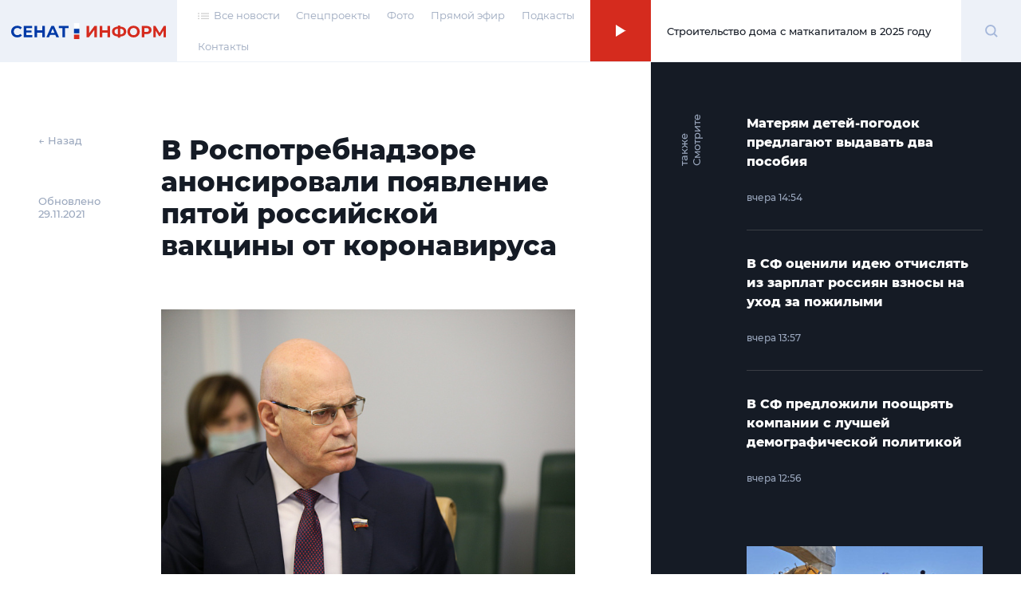

--- FILE ---
content_type: text/html; charset=UTF-8
request_url: https://senatinform.ru/news/v_rospotrebnadzore_anonsirovali_poyavlenie_pyatoy_rossiyskoy_vaktsiny_ot_koronavirusa/
body_size: 22084
content:
<!DOCTYPE html><html prefix="og: http://ogp.me/ns#"><head><meta http-equiv="X-UA-Compatible" content="IE=edge"><meta name="theme-color" content="#fff"><meta name="apple-mobile-web-app-status-bar-style" content="black-translucent"><meta name="viewport" content="width=device-width, user-scalable=no, initial-scale=1.0, maximum-scale=1.0, minimum-scale=1.0"><link rel="shortcut icon" href="/favicon.svg" type="image/x-icon"><link rel="icon" sizes="16x16" href="/local/templates/sovfed/images/favicons/favicon-16x16.png" type="image/png"><link rel="icon" sizes="32x32" href="/local/templates/sovfed/images/favicons/favicon-32x32.png" type="image/png"><link rel="apple-touch-icon-precomposed" href="/local/templates/sovfed/images/favicons/apple-touch-icon-precomposed.png"><link rel="apple-touch-icon" href="/local/templates/sovfed/images/favicons/apple-touch-icon.png"><link rel="apple-touch-icon" sizes="57x57" href="/local/templates/sovfed/images/favicons/apple-touch-icon-57x57.png"><link rel="apple-touch-icon" sizes="60x60" href="/local/templates/sovfed/images/favicons/apple-touch-icon-60x60.png"><link rel="apple-touch-icon" sizes="72x72" href="/local/templates/sovfed/images/favicons/apple-touch-icon-72x72.png"><link rel="apple-touch-icon" sizes="76x76" href="/local/templates/sovfed/images/favicons/apple-touch-icon-76x76.png"><link rel="apple-touch-icon" sizes="114x114" href="/local/templates/sovfed/images/favicons/apple-touch-icon-114x114.png"><link rel="apple-touch-icon" sizes="120x120" href="/local/templates/sovfed/images/favicons/apple-touch-icon-120x120.png"><link rel="apple-touch-icon" sizes="144x144" href="/local/templates/sovfed/images/favicons/apple-touch-icon-144x144.png"><link rel="apple-touch-icon" sizes="152x152" href="/local/templates/sovfed/images/favicons/apple-touch-icon-152x152.png"><link rel="apple-touch-icon" sizes="167x167" href="/local/templates/sovfed/images/favicons/apple-touch-icon-167x167.png"><link rel="apple-touch-icon" sizes="180x180" href="/local/templates/sovfed/images/favicons/apple-touch-icon-180x180.png"><link rel="apple-touch-icon" sizes="1024x1024" href="/local/templates/sovfed/images/favicons/apple-touch-icon-1024x1024.png"><meta property="fb:pages" content="109504887881258" />	<title>В Роспотребнадзоре анонсировали появление пятой российской вакцины от коронавируса</title>
	<script type="text/javascript" data-skip-moving="true">(function(w, d, n) {var cl = "bx-core";var ht = d.documentElement;var htc = ht ? ht.className : undefined;if (htc === undefined || htc.indexOf(cl) !== -1){return;}var ua = n.userAgent;if (/(iPad;)|(iPhone;)/i.test(ua)){cl += " bx-ios";}else if (/Windows/i.test(ua)){cl += ' bx-win';}else if (/Macintosh/i.test(ua)){cl += " bx-mac";}else if (/Linux/i.test(ua) && !/Android/i.test(ua)){cl += " bx-linux";}else if (/Android/i.test(ua)){cl += " bx-android";}cl += (/(ipad|iphone|android|mobile|touch)/i.test(ua) ? " bx-touch" : " bx-no-touch");cl += w.devicePixelRatio && w.devicePixelRatio >= 2? " bx-retina": " bx-no-retina";var ieVersion = -1;if (/AppleWebKit/.test(ua)){cl += " bx-chrome";}else if (/Opera/.test(ua)){cl += " bx-opera";}else if (/Firefox/.test(ua)){cl += " bx-firefox";}ht.className = htc ? htc + " " + cl : cl;})(window, document, navigator);</script>


<link href="/bitrix/cache/css/s1/sovfed/page_6d9ec8ce11af345d842068012dae4fa1/page_6d9ec8ce11af345d842068012dae4fa1_v1.css?17129310763467" type="text/css"  rel="stylesheet" />
<link href="/bitrix/cache/css/s1/sovfed/template_36d302d3f7cc574433aa760a75a604eb/template_36d302d3f7cc574433aa760a75a604eb_v1.css?1712931076134931" type="text/css"  data-template-style="true" rel="stylesheet" />







<meta property="og:title" content="В Роспотребнадзоре анонсировали появление пятой российской вакцины от коронавируса">
<meta property="og:description" content="По мнению сенатора Круглого, новая вакцина, возможно, будет иметь свои особенности и будет показана для людей с определенными заболеваниями">
<meta property="og:site_name" content="СенатИнформ – сетевое издание">
<meta property="og:type" content="article">
<meta property="og:url" content="https://senatinform.ru/news/v_rospotrebnadzore_anonsirovali_poyavlenie_pyatoy_rossiyskoy_vaktsiny_ot_koronavirusa/" />
<meta property="og:image" content="https://senatinform.ru/upload/iblock/247/247595575aca0604a8cf9dc93b4a3976.jpg" >
<meta property="og:image:alt" content="В Роспотребнадзоре анонсировали появление пятой российской вакцины от коронавируса" >
<meta property="article:published_time" content="29.11.2021 18:27:57" >



<meta name="description" content="По мнению сенатора Круглого, новая вакцина, возможно, будет иметь свои особенности и будет показана для людей с определенными заболеваниями" />
<!-- Yandex.Metrika counter -->
<!-- end -->
<noscript><div><img src="https://mc.yandex.ru/watch/69342484" style="position:absolute; left:-9999px;" alt="" /></div></noscript>
<!-- /Yandex.Metrika counter -->
</head><body class="pages" data-template="/local/templates/sovfed">

	<!-- Top.Mail.Ru counter -->
				<noscript><div><img src="https://top-fwz1.mail.ru/counter?id=3376768;js=na" style="position:absolute;left:-9999px;" alt="Top.Mail.Ru" /></div></noscript>
	<!-- /Top.Mail.Ru counter -->


	<div id="panel"></div><span id="bannerHeaderStorage"></span><div class="page" data-main-page><!--'start_frame_cache_y0XwfU'--><!--'end_frame_cache_y0XwfU'--><header class="page__header"><section class="header">
					<div class="header__inner">
						<div class="header__logo">
							<div class="logoblock">
								<a class="overlink" href="/"></a>
								<svg width="195" height="20" viewBox="0 0 195 20" fill="none" xmlns="http://www.w3.org/2000/svg">
									<path class="logoblock__word" d="M94.4077 3.53577H97.6604V12.7482L104.408 3.53577H107.479V17.6777H104.246V8.48546L97.4987 17.6777H94.4077V3.53577Z" fill="#D52B1E"/>
									<path class="logoblock__word" d="M123.97 3.53577V17.6777H120.697V11.8795H114.273V17.6777H111V3.53577H114.273V9.11174H120.697V3.53577H123.97Z" fill="#D52B1E"/>
									<path class="logoblock__word" d="M144.262 10.5663C144.262 12.4385 143.622 13.9133 142.342 14.9908C141.076 16.0548 139.251 16.6474 136.867 16.7686V18.304H133.857V16.7484C131.46 16.6137 129.621 16.0144 128.342 14.9504C127.076 13.8729 126.443 12.4115 126.443 10.5663C126.443 8.70769 127.076 7.25309 128.342 6.20254C129.621 5.13853 131.46 4.53244 133.857 4.38429V2.92969H136.867V4.36409C139.251 4.49877 141.076 5.10486 142.342 6.18234C143.622 7.25982 144.262 8.72116 144.262 10.5663ZM136.867 14.2028C138.295 14.0682 139.359 13.7045 140.059 13.1119C140.76 12.5058 141.11 11.6506 141.11 10.5461C141.11 8.39118 139.696 7.19248 136.867 6.95004V14.2028ZM129.615 10.5663C129.615 12.6944 131.029 13.9065 133.857 14.2028V6.95004C132.416 7.08473 131.345 7.44838 130.645 8.041C129.958 8.62014 129.615 9.46193 129.615 10.5663Z" fill="#D52B1E"/>
									<path class="logoblock__word" d="M153.458 17.9202C151.99 17.9202 150.663 17.6037 149.478 16.9706C148.306 16.3376 147.383 15.4689 146.71 14.3645C146.05 13.2466 145.72 11.994 145.72 10.6068C145.72 9.21949 146.05 7.97365 146.71 6.86923C147.383 5.75134 148.306 4.87589 149.478 4.24287C150.663 3.60985 151.99 3.29334 153.458 3.29334C154.926 3.29334 156.246 3.60985 157.418 4.24287C158.589 4.87589 159.512 5.75134 160.185 6.86923C160.859 7.97365 161.195 9.21949 161.195 10.6068C161.195 11.994 160.859 13.2466 160.185 14.3645C159.512 15.4689 158.589 16.3376 157.418 16.9706C156.246 17.6037 154.926 17.9202 153.458 17.9202ZM153.458 15.1322C154.293 15.1322 155.047 14.9436 155.721 14.5665C156.394 14.1759 156.919 13.6372 157.296 12.9503C157.687 12.2634 157.882 11.4822 157.882 10.6068C157.882 9.7313 157.687 8.95012 157.296 8.26323C156.919 7.57633 156.394 7.04432 155.721 6.66721C155.047 6.27662 154.293 6.08132 153.458 6.08132C152.623 6.08132 151.869 6.27662 151.195 6.66721C150.522 7.04432 149.99 7.57633 149.599 8.26323C149.222 8.95012 149.033 9.7313 149.033 10.6068C149.033 11.4822 149.222 12.2634 149.599 12.9503C149.99 13.6372 150.522 14.1759 151.195 14.5665C151.869 14.9436 152.623 15.1322 153.458 15.1322Z" fill="#D52B1E"/>
									<path class="logoblock__word" d="M169.838 3.53577C171.091 3.53577 172.175 3.74453 173.091 4.16206C174.02 4.57958 174.734 5.1722 175.232 5.9399C175.731 6.70761 175.98 7.61674 175.98 8.66728C175.98 9.70436 175.731 10.6135 175.232 11.3947C174.734 12.1624 174.02 12.755 173.091 13.1725C172.175 13.5766 171.091 13.7786 169.838 13.7786H166.99V17.6777H163.717V3.53577H169.838ZM169.656 11.1118C170.64 11.1118 171.387 10.9031 171.899 10.4855C172.411 10.0545 172.667 9.44846 172.667 8.66728C172.667 7.87264 172.411 7.26655 171.899 6.84903C171.387 6.41804 170.64 6.20254 169.656 6.20254H166.99V11.1118H169.656Z" fill="#D52B1E"/>
									<path class="logoblock__word" d="M191.008 17.6777L190.988 9.21276L186.826 16.1827H185.371L181.21 9.37438V17.6777H178.139V3.53577H180.846L186.139 12.324L191.351 3.53577H194.059L194.079 17.6777H191.008Z" fill="#D52B1E"/>
									<path fill-rule="evenodd" clip-rule="evenodd" d="M78.7603 7.18652H85.4751V12.7959H78.7603V7.18652Z" fill="#0039A6"/>
									<path fill-rule="evenodd" clip-rule="evenodd" d="M78.7603 0H85.4751V5.60933H78.7603V0Z" fill="white"/>
									<path fill-rule="evenodd" clip-rule="evenodd" d="M78.7603 14.373H85.4751V20.0003H78.7603V14.373Z" fill="#D52B1E"/>
									<path class="logoblock__word" d="M7.65686 17.9198C6.21573 17.9198 4.90928 17.61 3.73752 16.9905C2.57922 16.3574 1.66336 15.4887 0.989937 14.3843C0.329979 13.2664 0 12.0071 0 10.6064C0 9.20565 0.329979 7.95308 0.989937 6.84866C1.66336 5.73077 2.57922 4.86205 3.73752 4.2425C4.90928 3.60948 6.22246 3.29297 7.67706 3.29297C8.9027 3.29297 10.0071 3.50847 10.9903 3.93946C11.987 4.37045 12.822 4.99 13.4955 5.79812L11.3944 7.73758C10.4381 6.63317 9.25288 6.08096 7.83869 6.08096C6.96323 6.08096 6.18206 6.27625 5.49516 6.66684C4.80827 7.04395 4.26952 7.57596 3.87894 8.26286C3.50182 8.94975 3.31326 9.73093 3.31326 10.6064C3.31326 11.4818 3.50182 12.263 3.87894 12.9499C4.26952 13.6368 4.80827 14.1755 5.49516 14.5661C6.18206 14.9432 6.96323 15.1318 7.83869 15.1318C9.25288 15.1318 10.4381 14.5729 11.3944 13.455L13.4955 15.3944C12.822 16.216 11.987 16.8423 10.9903 17.2733C9.99365 17.7043 8.8825 17.9198 7.65686 17.9198Z" fill="#0039A6"/>
									<path class="logoblock__word" d="M26.5785 15.051V17.6774H15.6286V3.5354H26.3159V6.16177H18.8813V9.23259H25.4472V11.7781H18.8813V15.051H26.5785Z" fill="#0039A6"/>
									<path class="logoblock__word" d="M42.1923 3.5354V17.6774H38.9194V11.8792H32.4949V17.6774H29.2221V3.5354H32.4949V9.11137H38.9194V3.5354H42.1923Z" fill="#0039A6"/>
									<path class="logoblock__word" d="M55.3116 14.6469H48.7457L47.4931 17.6774H44.1395L50.4428 3.5354H53.6752L59.9987 17.6774H56.5642L55.3116 14.6469ZM54.2813 12.162L52.0388 6.74765L49.7963 12.162H54.2813Z" fill="#0039A6"/>
									<path class="logoblock__word" d="M71.9723 6.20217H67.4469V17.6774H64.2144V6.20217H59.7092V3.5354H71.9723V6.20217Z" fill="#0039A6"/>
								</svg>
							</div>
						</div><nav class="header__menu"><ul class="header-menu"><li class="header-menu__item">
				<a class="header-menu__link header-menu__link--icon link-simple" href="/news/">
					<span>
						<svg width="14" height="8" viewBox="0 0 14 8" fill="none" xmlns="http://www.w3.org/2000/svg">
							<rect x="4" y="0.494141" width="10" height="1.04037" fill="#C4C4C4"/>
							<rect x="4" y="3.61523" width="10" height="1.04037" fill="#C4C4C4"/>
							<rect x="4" y="6.73633" width="10" height="1.04037" fill="#C4C4C4"/>
							<rect width="2" height="1.04037" transform="matrix(-1 0 0 1 2 0.494141)" fill="#C4C4C4"/>
							<rect width="2" height="1.04037" transform="matrix(-1 0 0 1 2 3.61523)" fill="#C4C4C4"/>
							<rect width="2" height="1.04037" transform="matrix(-1 0 0 1 2 6.73633)" fill="#C4C4C4"/>
						</svg>
					</span>
					<span>Все новости</span>
				</a>
			</li><li class="header-menu__item"><a class="header-menu__link link-simple" href="/special_projects/">Спецпроекты</a></li><li class="header-menu__item"><a class="header-menu__link link-simple" href="https://photo.senatinform.ru">Фото</a></li><li class="header-menu__item"><a class="header-menu__link link-simple" href="/page__live/">Прямой эфир</a></li><li class="header-menu__item"><a class="header-menu__link link-simple" href="/podcasts/">Подкасты</a></li><li class="header-menu__item"><a class="header-menu__link link-simple" href="/contacts/">Контакты</a></li></ul></nav><a class="header__mobile-link" href="/news/">
			<svg width="14" height="8" viewBox="0 0 14 8" fill="none" xmlns="http://www.w3.org/2000/svg">
				<rect x="4" y="0.494141" width="10" height="1.04037" fill="#C4C4C4"/>
				<rect x="4" y="3.61523" width="10" height="1.04037" fill="#C4C4C4"/>
				<rect x="4" y="6.73633" width="10" height="1.04037" fill="#C4C4C4"/>
				<rect width="2" height="1.04037" transform="matrix(-1 0 0 1 2 0.494141)" fill="#C4C4C4"/>
				<rect width="2" height="1.04037" transform="matrix(-1 0 0 1 2 3.61523)" fill="#C4C4C4"/>
				<rect width="2" height="1.04037" transform="matrix(-1 0 0 1 2 6.73633)" fill="#C4C4C4"/>
			</svg>
		</a><button class="header__burger" type="button">
							<svg width="15" height="12" viewBox="0 0 15 12" fill="none" xmlns="http://www.w3.org/2000/svg">
								<path d="M0 1H7.75862" stroke="#D52B1E"/>
								<path d="M7.24121 11H14.9998" stroke="#D52B1E"/>
								<path d="M0 6H15" stroke="#D52B1E"/>
							</svg>
						</button><div class="header__online"><article class="onlineconnect" id='audio__onlineconnect'>
				<button id="onlineconnect__audio" class="onlineconnect__btn" type="button"></button>
				<div class="onlineconnect__field">
					<div id="onlineconnect__player" class="onlineconnect__player onplayer">
						<span id='audio__curr_time' class="onplayer__time">00:00</span>
						<div class="onplayer__bar">
							<span id='audio__progress_line' class="onplayer__bar-line"></span>
							<span id='audio__progress_bar' class="onplayer__bar-progress"></span>
						</div>
						<audio id="audio_header" src="/upload/iblock/672/28j3veh2zsw5be340ldg6q179nzif3nc.mp3" controls style="display: none;">
							<noindex><p>I'm sorry but your browser doesn't support the <code>audio</code> element, so you can't run the demo.</p></noindex>
						</audio>
					</div>
					<div class="onlineconnect__title">Строительство дома с маткапиталом в 2025 году</div></div>
			</article></div>	<div class="header__search">
		<div class="searchblock">
			<div class="searchslider">
				<form class="searchform" action="/search/index.php" id='title-search'>
					<div class="searchform__field">
						<input class="searchform__input" id="filter-search" type="text" name="q" value="" size="40" maxlength="50" autocomplete="off" />
						<button class="searchform__clear" type="button"></button>
					</div>
				</form>
			</div>

			<div class="searchbutton">
				<svg class="searchform__glass" width="17" height="17" viewBox="0 0 17 17" fill="none" xmlns="http://www.w3.org/2000/svg" id="white">
					<path d="M13.4363 7.22581C13.4363 10.6719 10.6673 13.4516 7.26866 13.4516C3.87001 13.4516 1.10107 10.6719 1.10107 7.22581C1.10107 3.77975 3.87001 1 7.26866 1C10.6673 1 13.4363 3.77975 13.4363 7.22581Z" stroke="#A5B7DA" stroke-width="2"/>
					<path d="M11.8765 11.8711L15.9722 16.0001" stroke="#A5B7DA" stroke-width="2"/>
				</svg>
				<span class="visually-hidden">Поиск</span>
			</div>
		</div>
	</div>
</div><div class="menu-modal"><span class="menu-modal__close"><svg width="13" height="12" viewBox="0 0 13 12" fill="none" xmlns="http://www.w3.org/2000/svg"><path d="M1.19531 11.3037L11.8019 0.69711" stroke="#D52B1E"/><path d="M11.8008 11.3037L1.19418 0.69711" stroke="#D52B1E"/></svg></span><nav class="menu-modal__list"><a class="menu-modal__link link-simple" href="/special_projects/">Спецпроекты</a><a class="menu-modal__link link-simple" href="https://photo.senatinform.ru">Фото</a><a class="menu-modal__link link-simple" href="/page__live/">Прямой эфир</a><a class="menu-modal__link link-simple" href="/podcasts/">Подкасты</a><a class="menu-modal__link link-simple" href="/contacts/">Контакты</a></nav></div></section></header><main class="page__content">	<div class="detail detail--news"><section class="detail__main"><aside class="detail__info"><a class="detail__back" href="/newslist/" data-go-back>← Назад</a><p class="detail__date">Обновлено<br>29.11.2021</p></aside><div class="detail__nav-mobile">
			<a class="detail__back" href="/newslist/" data-go-back>← Назад</a>
			<p class="detail__date">Обновлено&nbsp;29.11.2021</p>
		</div><article class="detail__content js-block-videos" itemscope itemtype="http://schema.org/NewsArticle"><h1>В Роспотребнадзоре анонсировали появление пятой российской вакцины от коронавируса</h1>                            <article class="videocard videocard--simple">
		<figure class="videocard__screen">
			<img src="/upload/resize_cache/sprint.editor/99a/798_448_1/99a6391e5ba2130f208bbcfb24b0456c.jpg" alt="" />
			<figcaption class="videocard__desc mptop"></figcaption>
		</figure>
	</article>
                    <br><p>В России скоро появится пятая вакцина от COVID-19, разработанная отечественными учеными, заявила глава Роспотребнадзора Анна Попова. По мнению сенатора Владимира Круглого, новая вакцина, возможно, будет иметь свои особенности и будет показана для людей с определенными заболеваниями. Об этом заслуженный врач РФ сказал в комментарии «<a href="https://vmeste-rf.tv/news/v-rossii-skoro-poyavitsya-pyataya-vaktsina-ot-koronavirusa/">Вместе-РФ</a>».&nbsp;</p><p>В июне новосибирский научный центр «Вектор» подал документы на регистрацию «ЭпиВакКороны-Н». Новую вакцину могут одобрить уже в этом месяце.</p>

                    <blockquote><p>Разнообразие вакцин — это хорошо. Когда она будет зарегистрирована, тогда можно будет оценить, насколько она безопасна, насколько она эффективна и насколько ее необходимо будет применять для массовой иммунизации против коронавирусной инфекции</p><span>Владимир Круглый, член Комитета СФ по социальной политике, заслуженный врач РФ</span></blockquote>                    <p>Напомним, что сейчас в России зарегистрировано четыре вакцины от коронавируса: «Спутник V» и «Спутник Лайт» от центра им. Н.Ф. Гамалеи, «ЭпиВакКорона», разработанная центром «Вектор», и «КовиВак» от Центра им. Чумакова.
</p>
<p>Ранее «СенатИнформ» <a href="https://senatinform.ru/news/v_sf_prizvali_rabotat_s_mezhdunarodnym_soobshchestvom_nad_vzaimnym_priznanii_vaktsin/">сообщал</a>, что в СФ призвали работать с международным сообществом над взаимным признании вакцин.</p><p>С предложением разрешить обмен вакцинами от коронавируса между странами, чтобы они перестали быть собственностью группы развитых государств, выступали парламентарии из разных стран на 28-ой Межпарламентской ассамблее православия на тему «Будущее мира, будущее Европы после пандемии». Об этом <a href="https://senatinform.ru/news/parlamentarii_raznykh_stran_vystupayut_za_obespechenie_svobodnogo_dostupa_k_vaktsinam_ot_covid_19_po/">сообщал</a> сенатор Анатолий Широков.</p><p>Ранее Председатель СФ Валентина Матвиенко <a href="https://senatinform.ru/news/rossiya_uzhe_seychas_vkhodit_v_desyatku_stran_po_chislu_sdelannykh_privivok/">говорила</a>, что пандемия коронавируса — беда для всего человечества, и преодолевать ее нужно совместными усилиями.</p><p>Спикер <a href="https://senatinform.ru/news/matvienko_pandemiya_podcherknula_chto_glavnoe_pravo_cheloveka_eto_pravo_na_zhizn/">отмечала</a>, что наша страна готова предоставить технологии производства вакцин от COVID-19 нуждающимся государствам. И делает это, несмотря на «попытки определенных сил политизировать этот вопрос, перекрыть дорогу российским вакцинам», поскольку главное право человека — право на жизнь.</p>




            </article>	<!--
	<div class="smi2-unit">
		<div id="unit_101037"><a href="https://smi2.ru/" >Новости СМИ2</a></div>
			</div>
	-->
	</section>
	<section class="detail__banners banners"><span class="banners__cap">Это интересно</span>
		<ul class="banners__grid">
			<li class="banners__item banners__big">
				<div class="picbox"><!--'start_frame_cache_2DJmFo'--><a href="https://vmeste-rf.tv/programs/ne-inostranets/ne-inostranets-braziliya-/?umt_source=senatinform&utm_medium=banner" target="_blank" ><img alt="НеИностранец - как живут иностранцы в России?" title="НеИностранец - как живут иностранцы в России?" src="/upload/rk/698/6989f3e390c1794ae2941934077100a0.png" width="1436" height="718" style="border:0;" /></a><br /><a href="https://vmeste-rf.tv/programs/growth-point/" target="_blank" ><img alt="Точки Роста – инновации в России. Новые производства и технологии." title="Точки Роста – инновации в России. Новые производства и технологии." src="/upload/rk/574/69s6ptigg1uftxyukrit7nw22q0unh8l.png" width="1436" height="718" style="border:0;" /></a><!--'end_frame_cache_2DJmFo'--></div>
			</li>
			<li class="banners__item banners__sm">
				<div class="picbox"><!--'start_frame_cache_ALOAcH'--><a target="_blank" href="https://t.me/senatinform"><img src="/upload/rk/52d/2ncfyb0m1yz1s2dldhudrpo88uksc1dh.png" /></a><!--'end_frame_cache_ALOAcH'--></div>
			</li>
			<li class="banners__item banners__sm">
				<div class="picbox"><!--'start_frame_cache_Zg1Ab0'--><a target="_blank" href="https://vmeste-rf.tv/programs/45264/"><img src="/upload/rk/5a1/behs39p9geirf6cy16ukyhdjmbkygrac.png" /></a><br /><a target="_blank" href="https://vmeste-rf.tv/programs/214/"><img src="/upload/rk/5dc/swhh8fz6pt6mkyxwtdc3uxkjccm4vnuh.png" /></a><br /><a target="_blank" href="https://vmeste-rf.tv/programs/24247/"><img src="/upload/rk/199/76f22e3w8kc7igsdzrs9tiv6migutue5.png" /></a><!--'end_frame_cache_Zg1Ab0'--></div>
			</li>
		</ul>
	</section>
<aside class="detail__aside">
		<div class="detail-aside">
			<div class="detail-aside__cap"><strong>Смотрите также</strong></div>
			<ul class="detail-aside__list"><li class="detail-aside__item">
							<ul class="shortnews"><li class="shortnews__item"><a href="/news/materyam_detey_pogodok_predlagayut_vydavat_dva_posobiya/"><article class="newcard newcard--mini" ><header class="newcard__head"><h3 class="newcard__title">Матерям детей-погодок предлагают выдавать два пособия</h3></header><footer class="newcard__footer"><div class="newcard__express-icon"></div><div class="newcard__date">вчера 14:54</div><div class="newcard__type"><span></span></div></footer></article></a></li><li class="shortnews__item"><a href="/news/v_sf_otsenili_ideyu_otchislyat_iz_zarplat_rossiyan_vznosy_na_ukhod_za_pozhilymi/"><article class="newcard newcard--mini" ><header class="newcard__head"><h3 class="newcard__title">В СФ оценили идею отчислять из зарплат россиян взносы на уход за пожилыми</h3></header><footer class="newcard__footer"><div class="newcard__express-icon"></div><div class="newcard__date">вчера 13:57</div><div class="newcard__type"><span></span></div></footer></article></a></li><li class="shortnews__item"><a href="/news/v_sf_predlozhili_pooshchryat_kompanii_s_luchshey_demograficheskoy_politikoy/"><article class="newcard newcard--mini" ><header class="newcard__head"><h3 class="newcard__title">В СФ предложили поощрять компании с лучшей демографической политикой</h3></header><footer class="newcard__footer"><div class="newcard__express-icon"></div><div class="newcard__date">вчера 12:56</div><div class="newcard__type"><span></span></div></footer></article></a></li></ul>
						</li><li class="detail-aside__item" data-newcard-detail style="display: none"><a href="/news/matvienko_vyrazila_soboleznovaniya_v_svyazi_s_krusheniem_poezda_v_tailande/"><article class="newcard newcard--express dark" data-n-type="photo"><header class="newcard__head"><figure class="newcard__pic">
								<div class="picbox"><img src="/upload/resize_cache/sprint.editor/037/300_166_0/uml4sanrvzq246s90vajlrg5m7x7evb4.jpg" alt="Матвиенко выразила соболезнования в связи с крушением поезда в Таиланде" width="0" height="0"></div>
							</figure><h3 class="newcard__title">Матвиенко выразила соболезнования в связи с крушением поезда в Таиланде</h3></header><section class="newcard__content">
						<div class="newcard__desc">В результате железнодорожной катастрофы в провинции Накхонратчасима погибли более 30 человек</div>
					</section><footer class="newcard__footer"><div class="newcard__express-icon"></div><div class="newcard__date">вчера 22:31</div><div class="newcard__type"><span></span></div></footer></article></a></li><li class="detail-aside__item" data-newcard-detail style="display: none"><a href="/news/v_rosfinmonitoringe_rasskazali_o_planakh_po_borbe_s_kiberprestupnostyu/"><article class="newcard" data-n-type="photo"><header class="newcard__head"><figure class="newcard__pic">
								<div class="picbox"><img src="/upload/resize_cache/sprint.editor/ab9/300_166_0/gm4xha1nncfdxd1rn4cx7sgk1qbhym4l.jpg" alt="В Росфинмониторинге рассказали о планах по борьбе с киберпреступностью" width="0" height="0"></div>
							</figure><h3 class="newcard__title">В Росфинмониторинге рассказали о планах по борьбе с киберпреступностью</h3></header><section class="newcard__content">
						<div class="newcard__desc">Снижению её уровня будет способствовать запуск ГИС «Антифрод» и совершенствование законодательства</div>
					</section><footer class="newcard__footer"><div class="newcard__express-icon"></div><div class="newcard__date">вчера 18:54</div><div class="newcard__type"><span></span></div></footer></article></a></li><li class="detail-aside__item" data-newcard-detail style="display: none"><a href="/news/v_sf_rasskazali_kak_preodolet_defitsit_kadrov_v_selskom_khozyaystve/"><article class="newcard" data-n-type="photo"><header class="newcard__head"><figure class="newcard__pic">
								<div class="picbox"><img src="/upload/resize_cache/sprint.editor/ca7/300_166_0/n2bq635o3y62smz009t2trng8g8dpn8l.jpg" alt="В СФ рассказали, как преодолеть дефицит кадров в сельском хозяйстве" width="0" height="0"></div>
							</figure><h3 class="newcard__title">В СФ рассказали, как преодолеть дефицит кадров в сельском хозяйстве</h3></header><section class="newcard__content">
						<div class="newcard__desc">Необходим государственный заказ и развитие профориентации, уверен сенатор Пушкарёв </div>
					</section><footer class="newcard__footer"><div class="newcard__express-icon"></div><div class="newcard__date">вчера 18:24</div><div class="newcard__type"><span></span></div></footer></article></a></li><li class="detail-aside__item" data-newcard-detail style="display: none"><a href="/news/43_rossiyskikh_shkolnikov_mechtayut_o_puteshestvii_so_svoim_klassom/"><article class="newcard" data-n-type="photo"><header class="newcard__head"><figure class="newcard__pic">
								<div class="picbox"><img src="/upload/resize_cache/sprint.editor/16e/300_166_0/ggrzrwlx03nusf22tno13ywocc45l4ct.jpg" alt="43% российских школьников мечтают о путешествии со своим классом" width="0" height="0"></div>
							</figure><h3 class="newcard__title">43% российских школьников мечтают о путешествии со своим классом</h3></header><section class="newcard__content">
						<div class="newcard__desc">Такие туры должны включать элементы истории, культуры, экологии и соответствовать возрасту учеников, считает сенатор Мурог

</div>
					</section><footer class="newcard__footer"><div class="newcard__express-icon"></div><div class="newcard__date">вчера 17:57</div><div class="newcard__type"><span></span></div></footer></article></a></li><li class="detail-aside__item" data-newcard-detail style="display: none"><a href="/news/v_sf_prizvali_zhyestche_kontrolirovat_rabotu_mfo/"><article class="newcard" data-n-type="photo"><header class="newcard__head"><figure class="newcard__pic">
								<div class="picbox"><img src="/upload/resize_cache/sprint.editor/fbc/300_166_0/c20eqzvyg4rtyp3fxs633smo66s0xkix.jpg" alt="В  СФ призвали жёстче контролировать работу МФО" width="0" height="0"></div>
							</figure><h3 class="newcard__title">В  СФ призвали жёстче контролировать работу МФО</h3></header><section class="newcard__content">
						<div class="newcard__desc">Необходимо серьёзно пересмотреть правила их работы, уверен сенатор Деньгин</div>
					</section><footer class="newcard__footer"><div class="newcard__express-icon"></div><div class="newcard__date">вчера 17:26</div><div class="newcard__type"><span></span></div></footer></article></a></li><li class="detail-aside__item" data-newcard-detail style="display: none"><a href="/news/protsenty_po_semeynoy_ipoteke_budut_zaviset_ot_chisla_detey_i_klyuchevoy_stavki_tsb/"><article class="newcard" data-n-type="photo"><header class="newcard__head"><figure class="newcard__pic">
								<div class="picbox"><img src="/upload/resize_cache/sprint.editor/0b1/300_166_0/rrabfyy1sbr3e8mjte72kopen1sxmrr7.jpg" alt="Проценты по семейной ипотеке будут зависеть от числа детей и ключевой ставки ЦБ" width="0" height="0"></div>
							</figure><h3 class="newcard__title">Проценты по семейной ипотеке будут зависеть от числа детей и ключевой ставки ЦБ</h3></header><section class="newcard__content">
						<div class="newcard__desc">Сенатор Перминова считает, что ставку по льготному жилищному кредиту для родителей с одним ребёнком правильнее сделать ниже 10%
</div>
					</section><footer class="newcard__footer"><div class="newcard__express-icon"></div><div class="newcard__date">вчера 16:54</div><div class="newcard__type"><span></span></div></footer></article></a></li><li class="detail-aside__item" data-newcard-detail style="display: none"><a href="/news/v_sf_predlagayut_sozdat_edinyy_servis_dlya_poiska_khozyaev_zhivotnym_iz_priyutov/"><article class="newcard" data-n-type="photo"><header class="newcard__head"><figure class="newcard__pic">
								<div class="picbox"><img src="/upload/resize_cache/sprint.editor/b5e/300_166_0/0kclfoirakqhgq30oe2iwp5kcgunnkvx.jpg" alt="В СФ предлагают создать единый сервис для поиска хозяев животным из приютов" width="0" height="0"></div>
							</figure><h3 class="newcard__title">В СФ предлагают создать единый сервис для поиска хозяев животным из приютов</h3></header><section class="newcard__content">
						<div class="newcard__desc">Это должен быть удобный, современный портал или суперсервис на базе «Госуслуг», где будут собраны анкеты животных из всех зарегистрированных приютов страны, пояснил сенатор Пушкарёв</div>
					</section><footer class="newcard__footer"><div class="newcard__express-icon"></div><div class="newcard__date">вчера 16:25</div><div class="newcard__type"><span></span></div></footer></article></a></li><li class="detail-aside__item" data-newcard-detail style="display: none"><a href="/news/okolo_340_tys_kvadratnykh_metrov_zhilya_stroitsya_v_lnr_/"><article class="newcard" data-n-type="photo"><header class="newcard__head"><figure class="newcard__pic">
								<div class="picbox"><img src="/upload/resize_cache/sprint.editor/559/300_166_0/4g6roepwb5qerc2z03hsbd1e5yl9nafi.jpg" alt="Около 340 тыс. квадратных метров жилья строится в ЛНР " width="0" height="0"></div>
							</figure><h3 class="newcard__title">Около 340 тыс. квадратных метров жилья строится в ЛНР </h3></header><section class="newcard__content">
						<div class="newcard__desc">Это, в частности, 41 многоквартирный дом и 200 объектов ИЖС, уточнила сенатор от региона Бас</div>
					</section><footer class="newcard__footer"><div class="newcard__express-icon"></div><div class="newcard__date">вчера 15:56</div><div class="newcard__type"><span></span></div></footer></article></a></li><li class="detail-aside__item" data-newcard-detail style="display: none"><a href="/news/v_rossii_khotyat_uzhestochit_pravila_sdachi_ekzamenov_na_voditelskie_prava/"><article class="newcard" data-n-type="photo"><header class="newcard__head"><figure class="newcard__pic">
								<div class="picbox"><img src="/upload/resize_cache/sprint.editor/3ff/300_166_0/l0lmkfewdttf0sx2o5nusbr25our38ue.jpg" alt="В России хотят ужесточить правила сдачи экзаменов на водительские права" width="0" height="0"></div>
							</figure><h3 class="newcard__title">В России хотят ужесточить правила сдачи экзаменов на водительские права</h3></header><section class="newcard__content">
						<div class="newcard__desc">В ходе обучения нужно увеличить часы практики и внедрить блоки по психологии вождения и этике поведения на дорогах, уверен сенатор Мурог
</div>
					</section><footer class="newcard__footer"><div class="newcard__express-icon"></div><div class="newcard__date">вчера 15:24</div><div class="newcard__type"><span></span></div></footer></article></a></li><li class="detail-aside__item" data-newcard-detail style="display: none"><a href="/news/v_sf_obyasnili_pochemu_rossiya_do_sikh_por_platit_vznosy_v_wada/"><article class="newcard" data-n-type="photo"><header class="newcard__head"><figure class="newcard__pic">
								<div class="picbox"><img src="/upload/resize_cache/sprint.editor/a2d/300_166_0/ekixm3508x1ktvpdj56a78ybvr6gdrx7.jpg" alt="В СФ объяснили, почему Россия до сих пор платит взносы в WADA" width="0" height="0"></div>
							</figure><h3 class="newcard__title">В СФ объяснили, почему Россия до сих пор платит взносы в WADA</h3></header><section class="newcard__content">
						<div class="newcard__desc">Сенатор Пушкарёв отметил, что это прагматичный шаг, направленный на защиту отечественного спорта в долгосрочной перспективе</div>
					</section><footer class="newcard__footer"><div class="newcard__express-icon"></div><div class="newcard__date">вчера 14:23</div><div class="newcard__type"><span></span></div></footer></article></a></li><li class="detail-aside__item" data-newcard-detail style="display: none"><a href="/news/shtrafy_za_nezakonnyy_biznes_khotyat_uvelichit_do_1_5_mln_rubley/"><article class="newcard" data-n-type="photo"><header class="newcard__head"><figure class="newcard__pic">
								<div class="picbox"><img src="/upload/resize_cache/sprint.editor/008/300_166_0/x7zjbibprg25fhyoue18gh53770263a5.jpg" alt="Штрафы за незаконный бизнес хотят увеличить до 1,5 млн рублей" width="0" height="0"></div>
							</figure><h3 class="newcard__title">Штрафы за незаконный бизнес хотят увеличить до 1,5 млн рублей</h3></header><section class="newcard__content">
						<div class="newcard__desc">Сенатор Цепкин считает, что эта инициатива должна быть тщательно выверена и чётко обоснована
</div>
					</section><footer class="newcard__footer"><div class="newcard__express-icon"></div><div class="newcard__date">вчера 13:26</div><div class="newcard__type"><span></span></div></footer></article></a></li><li class="detail-aside__item" data-newcard-detail style="display: none"><a href="/news/dlya_detey_migrantov_razrabotayut_pravila_prebyvaniya_v_rossii_/"><article class="newcard" data-n-type="photo"><header class="newcard__head"><figure class="newcard__pic">
								<div class="picbox"><img src="/upload/resize_cache/sprint.editor/198/300_166_0/6bl333472ipwmg70g07nfmnoq65qz2j6.jpg" alt="Для детей мигрантов разработают правила пребывания в России " width="0" height="0"></div>
							</figure><h3 class="newcard__title">Для детей мигрантов разработают правила пребывания в России </h3></header><section class="newcard__content">
						<div class="newcard__desc">Они должны адаптироваться и вливаться в российское общество, уверен сенатор Гибатдинов

</div>
					</section><footer class="newcard__footer"><div class="newcard__express-icon"></div><div class="newcard__date">вчера 12:26</div><div class="newcard__type"><span></span></div></footer></article></a></li><li class="detail-aside__item" data-newcard-detail style="display: none"><a href="/news/minfin_predlagaet_zamorazhivat_srok_davnosti_po_nalogovym_prestupleniyam/"><article class="newcard" data-n-type="photo"><header class="newcard__head"><figure class="newcard__pic">
								<div class="picbox"><img src="/upload/resize_cache/sprint.editor/3ad/300_166_0/49u79sl5mkts9jvw3r9pnrdbiekci8i8.jpg" alt="Минфин предлагает замораживать срок давности по налоговым преступлениям" width="0" height="0"></div>
							</figure><h3 class="newcard__title">Минфин предлагает замораживать срок давности по налоговым преступлениям</h3></header><section class="newcard__content">
						<div class="newcard__desc">Так они гарантированно не будут оставаться безнаказанными, а в бюджет начнут поступать недополученные средства, считает сенатор Деньгин
</div>
					</section><footer class="newcard__footer"><div class="newcard__express-icon"></div><div class="newcard__date">вчера 11:57</div><div class="newcard__type"><span></span></div></footer></article></a></li><li class="detail-aside__item" data-newcard-detail style="display: none"><a href="/news/v_sf_otsenili_riski_dlya_rossii_na_fone_tayaniya_lednika_sudnogo_dnya_/"><article class="newcard" data-n-type="photo"><header class="newcard__head"><figure class="newcard__pic">
								<div class="picbox"><img src="/upload/resize_cache/sprint.editor/49f/300_166_0/vxea9xp940pudd6fv7cf6qgoq5v3w9tg.jpg" alt="В СФ оценили риски для России на фоне таяния ледника Судного дня " width="0" height="0"></div>
							</figure><h3 class="newcard__title">В СФ оценили риски для России на фоне таяния ледника Судного дня </h3></header><section class="newcard__content">
						<div class="newcard__desc">По словам сенатора Аноприенко, на климатические вызовы нужно отвечать не паникой, а расчётами, мониторингом и готовностью инфраструктуры</div>
					</section><footer class="newcard__footer"><div class="newcard__express-icon"></div><div class="newcard__date">вчера 11:25</div><div class="newcard__type"><span></span></div></footer></article></a></li><li class="detail-aside__item" data-newcard-detail style="display: none"><a href="/news/senator_dvoynykh_11_tys_rossiyan_stali_diplomirovannymi_fermerami/"><article class="newcard" data-n-type="photo"><header class="newcard__head"><figure class="newcard__pic">
								<div class="picbox"><img src="/upload/resize_cache/sprint.editor/cf0/300_166_0/ndl7xvcjbqwf0gmowfg2uv028grpz3d4.jpg" alt="Сенатор Двойных: 11 тыс. россиян стали дипломированными фермерами" width="0" height="0"></div>
							</figure><h3 class="newcard__title">Сенатор Двойных: 11 тыс. россиян стали дипломированными фермерами</h3></header><section class="newcard__content">
						<div class="newcard__desc">В «Школе фермера» прошли обучение в том числе более 750 ветеранов СВО и членов их семей, рассказал парламентарий

</div>
					</section><footer class="newcard__footer"><div class="newcard__express-icon"></div><div class="newcard__date">вчера 10:56</div><div class="newcard__type"><span></span></div></footer></article></a></li><li class="detail-aside__item" data-newcard-detail style="display: none"><a href="/news/v_sf_schitayut_chto_lgoty_dlya_it_kompaniy_s_gosuchastiem_ostanovyat_utechku_mozgov/"><article class="newcard" data-n-type="photo"><header class="newcard__head"><figure class="newcard__pic">
								<div class="picbox"><img src="/upload/resize_cache/sprint.editor/aeb/300_166_0/aebfa4f33326d77b66343614830f3e75.jpg" alt="В СФ считают, что льготы для IT-компаний с госучастием остановят «утечку мозгов»" width="0" height="0"></div>
							</figure><h3 class="newcard__title">В СФ считают, что льготы для IT-компаний с госучастием остановят «утечку мозгов»</h3></header><section class="newcard__content">
						<div class="newcard__desc">Сенатор Шейкин отметил, что такие организации являются ключевыми разработчиками решений для госинформсистем, банков и промышленности
</div>
					</section><footer class="newcard__footer"><div class="newcard__express-icon"></div><div class="newcard__date">вчера 10:26</div><div class="newcard__type"><span></span></div></footer></article></a></li><li class="detail-aside__item" data-newcard-detail style="display: none"><a href="/news/za_god_spros_rossiyan_na_otdykh_v_kenii_i_tanzanii_vyros_v_3_6_raz_/"><article class="newcard" data-n-type="photo"><header class="newcard__head"><figure class="newcard__pic">
								<div class="picbox"><img src="/upload/resize_cache/sprint.editor/c5b/300_166_0/49a5hxmxgwvgy0gb5y9ojnsr8g1a952s.jpg" alt="За год спрос россиян на отдых в Кении и Танзании вырос в 3–6 раз " width="0" height="0"></div>
							</figure><h3 class="newcard__title">За год спрос россиян на отдых в Кении и Танзании вырос в 3–6 раз </h3></header><section class="newcard__content">
						<div class="newcard__desc">По словам сенатора Деньгина, у стран Африки есть значительный потенциал для развития туризма и перспективные возможности привлечения путешественников</div>
					</section><footer class="newcard__footer"><div class="newcard__express-icon"></div><div class="newcard__date">13.01.2026</div><div class="newcard__type"><span></span></div></footer></article></a></li><li class="detail-aside__item" data-newcard-detail style="display: none"><a href="/news/proverit_legalnost_taksi_mozhno_na_gosuslugakh_/"><article class="newcard" data-n-type="photo"><header class="newcard__head"><figure class="newcard__pic">
								<div class="picbox"><img src="/upload/resize_cache/sprint.editor/88e/300_166_0/fyssqjwcxp3kc1l6pdnyyyl9m5bg2ubm.jpg" alt="Проверить легальность такси можно на «Госуслугах» " width="0" height="0"></div>
							</figure><h3 class="newcard__title">Проверить легальность такси можно на «Госуслугах» </h3></header><section class="newcard__content">
						<div class="newcard__desc">Отсканировав QR-код в салоне автомобиля или введя номер машины вручную, можно узнать, соответствуют ли перевозчик и его авто требованиям закона, уточнило Минцифры</div>
					</section><footer class="newcard__footer"><div class="newcard__express-icon"></div><div class="newcard__date">13.01.2026</div><div class="newcard__type"><span></span></div></footer></article></a></li><li class="detail-aside__item" data-newcard-detail style="display: none"><a href="/news/v_sf_obyasnili_k_chemu_mozhet_privesti_zakhvat_grenlandii_trampom_/"><article class="newcard" data-n-type="photo"><header class="newcard__head"><figure class="newcard__pic">
								<div class="picbox"><img src="/upload/resize_cache/sprint.editor/f7f/300_166_0/jqweoydahyydibylbme6hjrx1npx7l6a.jpg" alt="В СФ объяснили, к чему может привести захват Гренландии Трампом " width="0" height="0"></div>
							</figure><h3 class="newcard__title">В СФ объяснили, к чему может привести захват Гренландии Трампом </h3></header><section class="newcard__content">
						<div class="newcard__desc">Но пока все заявления американского президента – это больше разговоры, чем план конкретных действий, считает сенатор Джабаров</div>
					</section><footer class="newcard__footer"><div class="newcard__express-icon"></div><div class="newcard__date">13.01.2026</div><div class="newcard__type"><span></span></div></footer></article></a></li><li class="detail-aside__item" data-newcard-detail style="display: none"><a href="/news/v_regionakh_predlagayut_sozdat_komissii_po_zashchite_prav_pedagogov/"><article class="newcard" data-n-type="photo"><header class="newcard__head"><figure class="newcard__pic">
								<div class="picbox"><img src="/upload/resize_cache/sprint.editor/8a9/300_166_0/w9p1w0f6c2lurebzzeq270icdomuqthy.jpg" alt="В регионах предлагают создать комиссии по защите прав педагогов" width="0" height="0"></div>
							</figure><h3 class="newcard__title">В регионах предлагают создать комиссии по защите прав педагогов</h3></header><section class="newcard__content">
						<div class="newcard__desc">Учителя смогут обращаться в них с жалобами на противоправные и аморальные действия учеников и их родителей, говорится в новом законопроекте 

</div>
					</section><footer class="newcard__footer"><div class="newcard__express-icon"></div><div class="newcard__date">13.01.2026</div><div class="newcard__type"><span></span></div></footer></article></a></li><li class="detail-aside__item" data-newcard-detail style="display: none"><a href="/news/v_sf_zhdut_plavnogo_snizheniya_stavok_po_kreditam/"><article class="newcard" data-n-type="photo"><header class="newcard__head"><figure class="newcard__pic">
								<div class="picbox"><img src="/upload/resize_cache/sprint.editor/30c/300_166_0/3gcxvgwihi9scyrw956q2xnirhbzfcdh.jpg" alt="В СФ ждут плавного снижения ставок по кредитам" width="0" height="0"></div>
							</figure><h3 class="newcard__title">В СФ ждут плавного снижения ставок по кредитам</h3></header><section class="newcard__content">
						<div class="newcard__desc">Сенатор Пушкарёв считает, что проценты должны уменьшаться постепенно, одновременно с инфляцией
</div>
					</section><footer class="newcard__footer"><div class="newcard__express-icon"></div><div class="newcard__date">13.01.2026</div><div class="newcard__type"><span></span></div></footer></article></a></li><li class="detail-aside__item" data-newcard-detail style="display: none"><a href="/news/nizhegorodskaya_oblast_zhdyet_investorov_v_gorodakh_kotorye_voshli_v_zolotoe_koltso/"><article class="newcard" data-n-type="photo"><header class="newcard__head"><figure class="newcard__pic">
								<div class="picbox"><img src="/upload/resize_cache/sprint.editor/9a0/300_166_0/japq6xl9qsji4d4c9kcyeodfnki81ecb.jpg" alt="Нижегородская область ждёт инвесторов в городах, которые вошли в Золотое кольцо" width="0" height="0"></div>
							</figure><h3 class="newcard__title">Нижегородская область ждёт инвесторов в городах, которые вошли в Золотое кольцо</h3></header><section class="newcard__content">
						<div class="newcard__desc">Но, развивая населённые пункты, во главу угла будут ставить сохранение их идентичности, пообещала сенатор от региона Щетинина </div>
					</section><footer class="newcard__footer"><div class="newcard__express-icon"></div><div class="newcard__date">13.01.2026</div><div class="newcard__type"><span></span></div></footer></article></a></li><li class="detail-aside__item" data-newcard-detail style="display: none"><a href="/news/v_sf_podderzhali_ideyu_vvesti_litsenzirovanie_rieltorov_/"><article class="newcard" data-n-type="photo"><header class="newcard__head"><figure class="newcard__pic">
								<div class="picbox"><img src="/upload/resize_cache/sprint.editor/39b/300_166_0/qlwxbi7uungfhb60gam7ce7a5503d4sw.jpg" alt="В СФ поддержали идею ввести лицензирование риелторов " width="0" height="0"></div>
							</figure><h3 class="newcard__title">В СФ поддержали идею ввести лицензирование риелторов </h3></header><section class="newcard__content">
						<div class="newcard__desc">Эта сфера требует постоянного внимания, считает сенатор Тимченко

</div>
					</section><footer class="newcard__footer"><div class="newcard__express-icon"></div><div class="newcard__date">13.01.2026</div><div class="newcard__type"><span></span></div></footer></article></a></li><li class="detail-aside__item" data-newcard-detail style="display: none"><a href="/news/v_sf_rasskazali_kak_zashchititsya_ot_dipfeykov/"><article class="newcard" data-n-type="photo"><header class="newcard__head"><figure class="newcard__pic">
								<div class="picbox"><img src="/upload/resize_cache/sprint.editor/bdb/300_166_0/35s9g7tbe7k6jeloqzdzz7r8obt4wsr0.jpg" alt="В СФ рассказали, как защититься от дипфейков" width="0" height="0"></div>
							</figure><h3 class="newcard__title">В СФ рассказали, как защититься от дипфейков</h3></header><section class="newcard__content">
						<div class="newcard__desc">Главное - это внимательность, осознанный подход и кибергигиена, отметил сенатор Шейкин</div>
					</section><footer class="newcard__footer"><div class="newcard__express-icon"></div><div class="newcard__date">13.01.2026</div><div class="newcard__type"><span></span></div></footer></article></a></li><li class="detail-aside__item" data-newcard-detail style="display: none"><a href="/news/35_rossiyan_prazdnuyut_staryy_novyy_god/"><article class="newcard" data-n-type="photo"><header class="newcard__head"><figure class="newcard__pic">
								<div class="picbox"><img src="/upload/resize_cache/sprint.editor/4c7/300_166_0/0w7ppq1gsehbqbcuidjwqj5eubi8966y.jpg" alt="35% россиян празднуют старый Новый год" width="0" height="0"></div>
							</figure><h3 class="newcard__title">35% россиян празднуют старый Новый год</h3></header><section class="newcard__content">
						<div class="newcard__desc">Это прекрасная русская традиция, которую родители должны передавать своим детям, считает сенатор Косихина

</div>
					</section><footer class="newcard__footer"><div class="newcard__express-icon"></div><div class="newcard__date">13.01.2026</div><div class="newcard__type"><span></span></div></footer></article></a></li><li class="detail-aside__item" data-newcard-detail style="display: none"><a href="/news/eksperiment_po_orgnaboru_trudovykh_migrantov_ne_zatronet_moskvu_i_podmoskove/"><article class="newcard" data-n-type="photo"><header class="newcard__head"><figure class="newcard__pic">
								<div class="picbox"><img src="/upload/resize_cache/sprint.editor/fa9/300_166_0/y5wt6snb9k2t8qihdh80aoyjnwppx48y.jpg" alt="Эксперимент по оргнабору трудовых мигрантов не затронет Москву и Подмосковье" width="0" height="0"></div>
							</figure><h3 class="newcard__title">Эксперимент по оргнабору трудовых мигрантов не затронет Москву и Подмосковье</h3></header><section class="newcard__content">
						<div class="newcard__desc">Механизм, который в остальных регионах планируют тестировать с 2027 по 2029 год, позволит навести порядок в сфере привлечения на работу иностранцев, уверен сенатор Тимченко
</div>
					</section><footer class="newcard__footer"><div class="newcard__express-icon"></div><div class="newcard__date">13.01.2026</div><div class="newcard__type"><span></span></div></footer></article></a></li><li class="detail-aside__item" data-newcard-detail style="display: none"><a href="/news/reestr_dolzhnikov_po_alimentam_poyavilsya_na_gosuslugakh/"><article class="newcard" data-n-type="photo"><header class="newcard__head"><figure class="newcard__pic">
								<div class="picbox"><img src="/upload/resize_cache/sprint.editor/625/300_166_0/u68um1w6qfdmredw0v7pbt5mme3u37pq.jpg" alt="Реестр должников по алиментам появился на «Госуслугах»" width="0" height="0"></div>
							</figure><h3 class="newcard__title">Реестр должников по алиментам появился на «Госуслугах»</h3></header><section class="newcard__content">
						<div class="newcard__desc">Председатель СФ Матвиенко ранее заявляла, что он должен стать всероссийской доской позора для людей, которые бросают своих родных и близких, особенно детей
</div>
					</section><footer class="newcard__footer"><div class="newcard__express-icon"></div><div class="newcard__date">13.01.2026</div><div class="newcard__type"><span></span></div></footer></article></a></li><li class="detail-aside__item" data-newcard-detail style="display: none"><a href="/news/inostrantsy_smogut_cherez_gosuslugi_podat_zayavlenie_na_pereezd_v_rf/"><article class="newcard" data-n-type="photo"><header class="newcard__head"><figure class="newcard__pic">
								<div class="picbox"><img src="/upload/resize_cache/sprint.editor/cfb/300_166_0/q5petrxou9zoqivz2vz7uf2ckub5f6z4.jpg" alt="Иностранцы смогут через «Госуслуги» подать заявление на переезд в РФ" width="0" height="0"></div>
							</figure><h3 class="newcard__title">Иностранцы смогут через «Госуслуги» подать заявление на переезд в РФ</h3></header><section class="newcard__content">
						<div class="newcard__desc">Важно, чтобы этот механизм был до мельчайших подробностей технически обеспечен, считает сенатор Алтабаева
</div>
					</section><footer class="newcard__footer"><div class="newcard__express-icon"></div><div class="newcard__date">13.01.2026</div><div class="newcard__type"><span></span></div></footer></article></a></li><li class="detail-aside__item" data-newcard-detail style="display: none"><a href="/news/dokhody_samozanyatykh_rossiyan_vyrosli_na_38_6/"><article class="newcard" data-n-type="photo"><header class="newcard__head"><figure class="newcard__pic">
								<div class="picbox"><img src="/upload/resize_cache/sprint.editor/a72/300_166_0/jj464gnrdmglswnibs5iv4xf8dkl4cfb.jpg" alt="Доходы самозанятых россиян выросли на 38,6%" width="0" height="0"></div>
							</figure><h3 class="newcard__title">Доходы самозанятых россиян выросли на 38,6%</h3></header><section class="newcard__content">
						<div class="newcard__desc">Сенатор Тимченко считает, что это может быть связано не только с их выходом из тени, но и с попытками недобросовестных работодателей уйти от уплаты налогов </div>
					</section><footer class="newcard__footer"><div class="newcard__express-icon"></div><div class="newcard__date">13.01.2026</div><div class="newcard__type"><span></span></div></footer></article></a></li><li class="detail-aside__item" data-newcard-detail style="display: none"><a href="/news/matvienko_nazvala_proizoshedshee_v_roddome_novokuznetska_tragediey_dlya_gosudarstva/"><article class="newcard" data-n-type="photo"><header class="newcard__head"><figure class="newcard__pic">
								<div class="picbox"><img src="/upload/resize_cache/sprint.editor/680/300_166_0/014q0bbcmx1z0msq91nh3yjz82xwewml.jpg" alt="Матвиенко назвала произошедшее в роддоме Новокузнецка трагедией для государства" width="0" height="0"></div>
							</figure><h3 class="newcard__title">Матвиенко назвала произошедшее в роддоме Новокузнецка трагедией для государства</h3></header><section class="newcard__content">
						<div class="newcard__desc">Она никогда не должна повториться, подчеркнула Председатель СФ, поручив сенаторам внимательно следить за расследованием ситуации
</div>
					</section><footer class="newcard__footer"><div class="newcard__express-icon"></div><div class="newcard__date">13.01.2026</div><div class="newcard__type"><span></span></div></footer></article></a></li><li class="detail-aside__item detail-aside__item--linktoall"><a class="button button--transparent" href="/newslist/">Смотреть все</a></li>
			</ul>
		</div>
	</aside></div></main><footer class="page__footer">
			<section class="footer">
				<div class="container">
					<div class="footer__inner"><section class="footer__subscribe" id="sender-subscribe">

<h3 class="footer__subtitle">Подпишитесь чтобы быть в курсе новостей</h3>
<div class="footer__form">
			<div id="asd_subscribe_res" style="display: none;"></div><br>
		<form class="subscribe-form" action="/news/v_rospotrebnadzore_anonsirovali_poyavlenie_pyatoy_rossiyskoy_vaktsiny_ot_koronavirusa/?ELEMENT_CODE=v_rospotrebnadzore_anonsirovali_poyavlenie_pyatoy_rossiyskoy_vaktsiny_ot_koronavirusa" role="form" method="post" id="asd_subscribe_form">
			<input type="hidden" name="sessid" id="sessid" value="e544a0bc5a1a2c95754e737be5d36145" />			<div class="subscribe-form__line">
				<div class="input-wrap">
					<input type="hidden" name="asd_subscribe" value="Y" />
					<input type="hidden" name="charset" value="UTF-8" />
					<input type="hidden" name="site_id" value="s1" />
					<input type="hidden" name="asd_rubrics" value="1" />
					<input type="hidden" name="asd_format" value="text" />
					<input type="hidden" name="asd_show_rubrics" value="N" />
					<input type="hidden" name="asd_not_confirm" value="Y" />
					<input type="hidden" name="asd_key" value="282e39167e2b97bfc635e5a5549f576c" />
					<input class="input-wrap__input" placeholder="Email" type="text" name="asd_email" value="" />
														</div>
				<button class="button button--red" type="submit" name="asd_submit" id="asd_subscribe_submit" value="Отправить" >Отправить</button>
			</div>
			<div class="subscribe-form__agreement">
				<div class="input-wrap-checkbox">
					<input class="input-wrap-checkbox__input visually-hidden" type="checkbox" id="agreement">
					<label class="input-wrap-checkbox__label" for="agreement">Согласие на обработку персональных данных</label>
				</div>
			</div>
		</form>
	</div></section><section class="footer__info"><h3 class="footer__subtitle">Сетевое издание «СенатИнформ» / 16+</h3><ul class="footer__menu"><li class="footer__menu-item"><a class="footer__menu-link link-simple"  href="https://rkn.gov.ru/mass-communications/reestr/media/?id=819911">Свидетельство Эл № ФС77-79212</a><a class="footer__menu-link link-simple"  href="/page__o_setevom_izdanii/">О сетевом издании</a></li><li class="footer__menu-item"><a class="footer__menu-link link-simple" target="_blank" href="https://vmeste-rf.tv/channel/details/">Учредитель</a><a class="footer__menu-link link-simple"  href="/contacts/">Обратная связь</a></li><li class="footer__menu-item"><a class="footer__menu-link link-simple"  href="/page__secpolicy/">Политика конфиденциальности</a><a class="footer__menu-link link-simple" target="_blank" href="/docs/rules-senatinform.pdf">Правила использования материалов</a></li></ul><div class="footer__socials"><ul class="soc-list"><li class="soc-list__item"><a target="_blank" href="https://vk.com/senatinform"><svg width="26" height="16" viewBox="0 0 26 16" fill="none" xmlns="http://www.w3.org/2000/svg"><path fill-rule="evenodd" clip-rule="evenodd" d="M14.102 15.137c.652 0 .92-.423.911-.953-.033-1.995.765-3.068 2.206-1.669 1.595 1.55 1.925 2.622 3.86 2.622h3.43c2.697 0 .293-2.63-1.607-4.343-1.807-1.629-1.892-1.667-.336-3.628 1.932-2.434 4.456-5.57 2.222-5.57h-4.265c-.828 0-.888.47-1.182 1.145-1.065 2.442-3.092 5.606-3.862 5.123-.805-.506-.436-2.22-.374-5.19.016-.786.012-1.325-1.223-1.603-3.37-.76-6.292.735-5.098.95 1.682.306 1.521 3.56 1.129 5.087C9.229 9.768 6.66 5 5.589 2.628c-.258-.571-.336-1.031-1.259-1.031H.843c-.673 0-1.002.299-.768.905.235.607 2.934 6.47 6.124 9.816 2.953 3.097 5.872 2.819 7.903 2.819z" fill="#000"/></svg></a></li><li class="soc-list__item"><a target="_blank" href="https://t.me/senatinform"><svg width="24" height="20" viewBox="0 0 24 20" fill="none" xmlns="http://www.w3.org/2000/svg"><path fill-rule="evenodd" clip-rule="evenodd" d="M17.795 18.837c.307.217.702.27 1.054.139a1.11 1.11 0 00.69-.802c.827-3.889 2.835-13.734 3.588-17.27a.746.746 0 00-.247-.723.768.768 0 00-.759-.134C18.128 1.527 5.83 6.14.802 7.999a.79.79 0 00-.516.763.789.789 0 00.565.726c2.255.675 5.213 1.613 5.213 1.613s1.383 4.177 2.103 6.3c.092.267.3.476.575.548a.824.824 0 00.774-.198l2.947-2.782s3.402 2.493 5.332 3.868zM6.065 11.1l2.102 6.3 1.097-4.894s6.177-5.572 9.7-8.747a.265.265 0 00.03-.36.27.27 0 00-.357-.06C14.556 5.946 6.064 11.1 6.064 11.1z" fill="#000"/></svg></a></li></ul></div></section><section class="footer__bottom">
							<div class="footer__copy">@ 2026, senatinform.ru</div>
							<div class="footer__link"><a class="link-simple" href="/sitemap/">Карта сайта</a></div>
							<div class="footer__developer"><a class="link-simple" target="_blank" href="https://cake.ru/">Разработка – Cake.ru</a></div>
						</section>
					</div>
				</div>
			</section>
		</footer></div><script>if(!window.BX)window.BX={};if(!window.BX.message)window.BX.message=function(mess){if(typeof mess==='object'){for(let i in mess) {BX.message[i]=mess[i];} return true;}};</script>
<script>(window.BX||top.BX).message({'JS_CORE_LOADING':'Загрузка...','JS_CORE_NO_DATA':'- Нет данных -','JS_CORE_WINDOW_CLOSE':'Закрыть','JS_CORE_WINDOW_EXPAND':'Развернуть','JS_CORE_WINDOW_NARROW':'Свернуть в окно','JS_CORE_WINDOW_SAVE':'Сохранить','JS_CORE_WINDOW_CANCEL':'Отменить','JS_CORE_WINDOW_CONTINUE':'Продолжить','JS_CORE_H':'ч','JS_CORE_M':'м','JS_CORE_S':'с','JSADM_AI_HIDE_EXTRA':'Скрыть лишние','JSADM_AI_ALL_NOTIF':'Показать все','JSADM_AUTH_REQ':'Требуется авторизация!','JS_CORE_WINDOW_AUTH':'Войти','JS_CORE_IMAGE_FULL':'Полный размер'});</script><script src="/bitrix/js/main/core/core.min.js?1712502332223197"></script><script>BX.Runtime.registerExtension({'name':'main.core','namespace':'BX','loaded':true});</script>
<script>BX.setJSList(['/bitrix/js/main/core/core_ajax.js','/bitrix/js/main/core/core_promise.js','/bitrix/js/main/polyfill/promise/js/promise.js','/bitrix/js/main/loadext/loadext.js','/bitrix/js/main/loadext/extension.js','/bitrix/js/main/polyfill/promise/js/promise.js','/bitrix/js/main/polyfill/find/js/find.js','/bitrix/js/main/polyfill/includes/js/includes.js','/bitrix/js/main/polyfill/matches/js/matches.js','/bitrix/js/ui/polyfill/closest/js/closest.js','/bitrix/js/main/polyfill/fill/main.polyfill.fill.js','/bitrix/js/main/polyfill/find/js/find.js','/bitrix/js/main/polyfill/matches/js/matches.js','/bitrix/js/main/polyfill/core/dist/polyfill.bundle.js','/bitrix/js/main/core/core.js','/bitrix/js/main/polyfill/intersectionobserver/js/intersectionobserver.js','/bitrix/js/main/lazyload/dist/lazyload.bundle.js','/bitrix/js/main/polyfill/core/dist/polyfill.bundle.js','/bitrix/js/main/parambag/dist/parambag.bundle.js']);
</script>
<script>(window.BX||top.BX).message({'LANGUAGE_ID':'ru','FORMAT_DATE':'DD.MM.YYYY','FORMAT_DATETIME':'DD.MM.YYYY HH:MI:SS','COOKIE_PREFIX':'SNT_NFM','SERVER_TZ_OFFSET':'10800','UTF_MODE':'Y','SITE_ID':'s1','SITE_DIR':'/','USER_ID':'','SERVER_TIME':'1768428739','USER_TZ_OFFSET':'0','USER_TZ_AUTO':'Y','bitrix_sessid':'e544a0bc5a1a2c95754e737be5d36145'});</script><script>BX.setJSList(['/bitrix/components/sprint.editor/blocks/templates/.default/_script.js','/local/templates/sovfed/js/jquery-3.5.1.min.js','/local/templates/sovfed/js/swiper-bundle.js','/local/templates/sovfed/js/main.js','/local/templates/sovfed/js/script.js','/bitrix/components/bitrix/search.title/script.js','/local/templates/sovfed/components/bitrix/search.title/header/script.js','/local/templates/sovfed/components/asd/subscribe.quick.form/subscribe_form/script.js']);</script>
<script>BX.setCSSList(['/bitrix/components/sprint.editor/blocks/templates/.default/_style.css','/local/templates/sovfed/css/main.css','/local/templates/sovfed/template_styles.css']);</script>
<script type="text/javascript">
					(function () {
						"use strict";

						var counter = function ()
						{
							var cookie = (function (name) {
								var parts = ("; " + document.cookie).split("; " + name + "=");
								if (parts.length == 2) {
									try {return JSON.parse(decodeURIComponent(parts.pop().split(";").shift()));}
									catch (e) {}
								}
							})("BITRIX_CONVERSION_CONTEXT_s1");

							if (cookie && cookie.EXPIRE >= BX.message("SERVER_TIME"))
								return;

							var request = new XMLHttpRequest();
							request.open("POST", "/bitrix/tools/conversion/ajax_counter.php", true);
							request.setRequestHeader("Content-type", "application/x-www-form-urlencoded");
							request.send(
								"SITE_ID="+encodeURIComponent("s1")+
								"&sessid="+encodeURIComponent(BX.bitrix_sessid())+
								"&HTTP_REFERER="+encodeURIComponent(document.referrer)
							);
						};

						if (window.frameRequestStart === true)
							BX.addCustomEvent("onFrameDataReceived", counter);
						else
							BX.ready(counter);
					})();
				</script>
<script  src="/bitrix/cache/js/s1/sovfed/template_86a592e23e9da9a08cc0d8876c5240c5/template_86a592e23e9da9a08cc0d8876c5240c5_v1.js?1712931076435767"></script>
<script  src="/bitrix/cache/js/s1/sovfed/page_25891f5daecbda7b0849daa5eec0f97f/page_25891f5daecbda7b0849daa5eec0f97f_v1.js?17129310761402"></script>
<script type="text/javascript">var _ba = _ba || []; _ba.push(["aid", "f7c4a74edb163af5b32ed4e2db35435d"]); _ba.push(["host", "senatinform.ru"]); (function() {var ba = document.createElement("script"); ba.type = "text/javascript"; ba.async = true;ba.src = (document.location.protocol == "https:" ? "https://" : "http://") + "bitrix.info/ba.js";var s = document.getElementsByTagName("script")[0];s.parentNode.insertBefore(ba, s);})();</script>


<script type="text/javascript" >
   (function(m,e,t,r,i,k,a){m[i]=m[i]||function(){(m[i].a=m[i].a||[]).push(arguments)};
   m[i].l=1*new Date();k=e.createElement(t),a=e.getElementsByTagName(t)[0],k.async=1,k.src=r,a.parentNode.insertBefore(k,a)})
   (window, document, "script", "https://mc.yandex.ru/metrika/tag.js", "ym");

   ym(69342484, "init", {
        clickmap:true,
        trackLinks:true,
        accurateTrackBounce:true,
        webvisor:true
   });
</script>
<script type="text/javascript">
		var _tmr = window._tmr || (window._tmr = []);
		_tmr.push({id: "3376768", type: "pageView", start: (new Date()).getTime()});
		(function (d, w, id) {
		  if (d.getElementById(id)) return;
		  var ts = d.createElement("script"); ts.type = "text/javascript"; ts.async = true; ts.id = id;
		  ts.src = "https://top-fwz1.mail.ru/js/code.js";
		  var f = function () {var s = d.getElementsByTagName("script")[0]; s.parentNode.insertBefore(ts, s);};
		  if (w.opera == "[object Opera]") { d.addEventListener("DOMContentLoaded", f, false); } else { f(); }
		})(document, window, "tmr-code");
		</script>
<script>
	BX.ready(function(){
		new JCTitleSearch({
			'AJAX_PAGE' : '/news/v_rospotrebnadzore_anonsirovali_poyavlenie_pyatoy_rossiyskoy_vaktsiny_ot_koronavirusa/?ELEMENT_CODE=v_rospotrebnadzore_anonsirovali_poyavlenie_pyatoy_rossiyskoy_vaktsiny_ot_koronavirusa',
			'CONTAINER_ID': 'title-search',
			'INPUT_ID': 'filter-search',
			'MIN_QUERY_LEN': 2
		});
	});
</script>
<script type="text/javascript" charset="utf-8">
		  (function() {
		    var sc = document.createElement('script'); sc.type = 'text/javascript'; sc.async = true;
		    sc.src = '//smi2.ru/data/js/101037.js'; sc.charset = 'utf-8';
		    var s = document.getElementsByTagName('script')[0]; s.parentNode.insertBefore(sc, s);
		  }());
		</script>
</body></html>